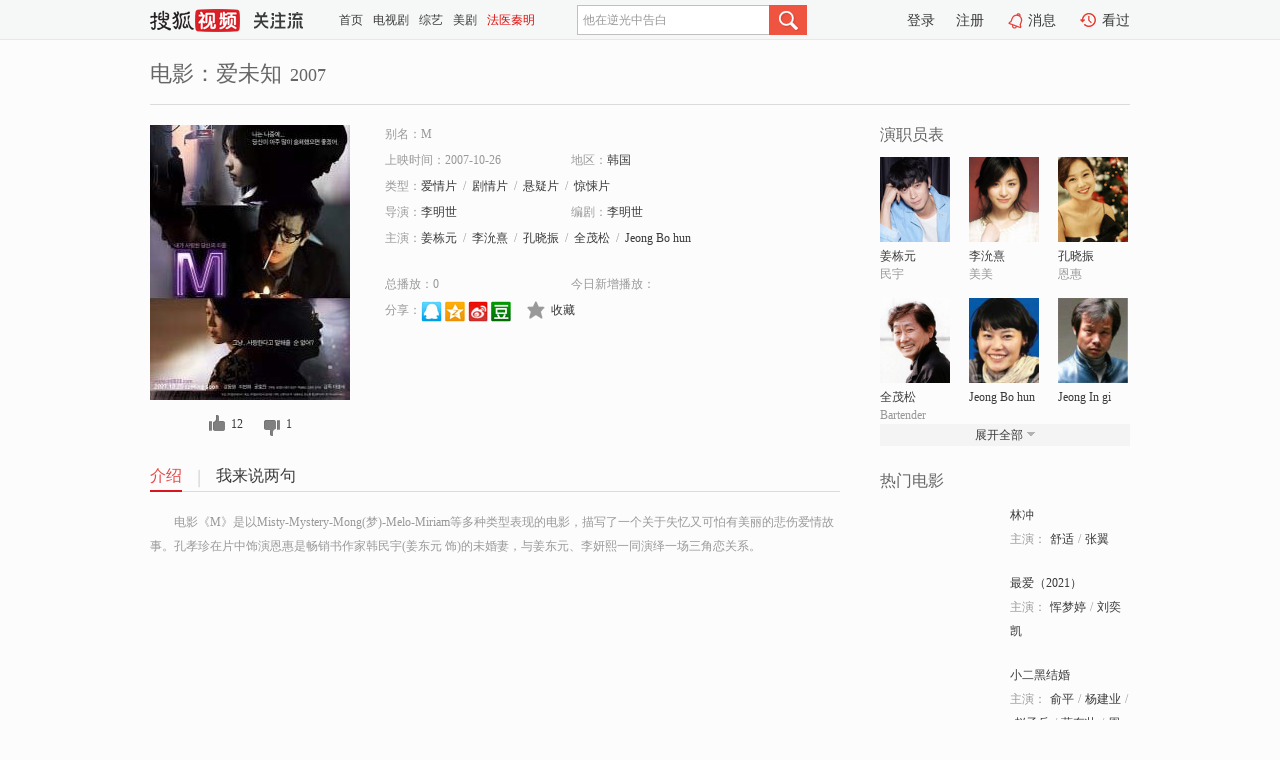

--- FILE ---
content_type: text/html;charset=UTF-8
request_url: https://tv.sohu.com/item/MzE5Njk=.html
body_size: 5253
content:











 <!DOCTYPE html PUBLIC "-//W3C//DTD XHTML 1.0 Transitional//EN" "http://www.w3.org/TR/xhtml1/DTD/xhtml1-transitional.dtd">
<html>
<head>
<title>爱未知-电影-高清视频在线观看-搜狐视频</title>
<meta http-equiv="Content-Type" content="text/html; charset=UTF-8">
<meta name="keywords" content="爱未知,电影,高清视频,在线观看">
<meta name="description" content="搜狐视频为您提供关于(爱未知)的高清视频在线观看、剧情内容介绍、以及周边的一切，包括(爱未知)的图片、预告片、拍摄花絮、影讯、相关新闻及评论等。更多关于(爱未知)的精彩内容，尽在搜狐视频。">
<meta http-equiv="Content-Type" content="text/html; charset=UTF-8">
<meta http-equiv="pragma" content="no-cache">
<meta http-equiv="cache-control" content="no-cache,must-revalidate">
<meta http-equiv="expires" content="0">
<meta name="robots" content="all" />
<meta property="og:url" content="https://tv.sohu.com/item/MzE5Njk=.html"/>
<meta property="og:type" content="website"/>
<meta property="og:site_name" content="搜狐视频" />
<meta property="og:title" content="爱未知" />
<meta property="og:description" content="电影《M》是以Misty-Mystery-Mong(梦)-Melo-Miriam等多种类型表现的电影，描写了一个关于失忆又可怕有美丽的悲伤爱情故事。孔孝珍在片中饰演恩惠是畅销书作家韩民宇(姜东元 饰)的未婚妻，与姜东元、李妍熙一同演绎一场三角恋关系。" />
<meta property="og:image" content="http://photocdn.sohu.com/kis/fengmian/31/31969/31969_ver_big.jpg" />
<link type="image/x-icon" rel="shortcut icon"  href="//tv.sohu.com/favicon.ico" />
<link type="text/css" rel="stylesheet" href="//css.tv.itc.cn/global/global201302.css" />
<link type="text/css" rel="stylesheet" href="//css.tv.itc.cn/channel/nav_v1.css" />
<link type="text/css" rel="stylesheet" href="//assets.changyan.sohu.com/rs/prod_/sohucs.min-sohutv.v118.css" />
<link type="text/css" rel="stylesheet" href="//css.tv.itc.cn/search/search-movie.css" />
<script type="text/javascript">
	// 测试数据
	var vid="0";
	var nid = "";
	var pid ="0";
	var cover=""; 	
	var playlistId="0";
	var o_playlistId="";
    var cid="100";//一级分类id
	var subcid="100100,100108,100113,100118";//二级分类id
	var osubcid="";//二级分类的唯一项
	var category="";
	var cateCode="";
	var pianhua = "";
	var tag = "";
	var tvid = "";
	var playerSpaceId = "";
	var kis_id="31969";
	var filmType = "movie";
	var isFee = "0";
	var comment_c_flag="vp";
</script>
<script src="//js.tv.itc.cn/kao.js"></script>
<script src="//js.tv.itc.cn/dict.js"></script>
<script src="//js.tv.itc.cn/gg.seed.js"></script>
<script src="//js.tv.itc.cn/base/core/j_1.7.2.js"></script>
<script src="//tv.sohu.com/upload/static/star/g.js"></script>
<script src="//js.tv.itc.cn/site/search/movie/inc.js"></script>
<script type="text/javascript">
kao('pingback', function () {
	pingbackBundle.initHref({
		customParam : {
			 
				movie : {
				url : '//click.hd.sohu.com.cn/x.gif',
				type : ['extends'],
				stype:['workshow_movie'],
				col1:	function(config, el) {
					return el.getAttribute('pos') == null ? [''] : el.getAttribute('pos');
				},
				col2:	function(config, el) {
					return el.getAttribute('location') == null ? [''] : el.getAttribute('location');
				},
				col3:		function(config, el) {
								 var playsource=el.getAttribute('vv');
								 var vv='';
								 if(playsource=='sohutv'){
								 	vv='work_playpage_vv';
								 }else if(playsource=='work_starpage_vv' || playsource=='work_playpage_vv' || playsource=='work_search_vv' || playsource=='work_workpage_vv'){
								 	vv=playsource;
								 }else{
								 	vv='work_outer_vv';
								 }
								return vv;
						 },
				suv : 'cookie-SUV',
				p : 'passport',
				y : 'cookie-YYID',
				f : 'cookie-fuid',
				_ : 'stamp'
			}
	 
		}
	});
});

getHeaderFrag();
function getHeaderFrag() {
    // console.log("jinru")
    $.ajax({
        type:"GET",
        url:"/star/openkis/star/header",
        success:function(data){
            console.info(data);
            $("#fragHeader").html(data);
        },
        error:function(data){
            $("#fragHeader").html("");
            console.log("Error: "+data);
        }
    });
}

</script>

</head>
<body>
<br>
<!-- Start : areaTop -->
 <div class="areaTop" id="hd-navMiniBar" style="position: fixed; top: 0px; left: 0px; width: 100%; z-index: 999;">
     <div class="area clear" id = "fragHeader" onload =getHeaderFrag()>

     </div>
</div>
<style>
	#hd-fBox2,.hd-mUpload{display:none;}
	.areaTop .hd-hotWord{
		overflow: hidden;
		width:312px;
	}
</style>
<!-- End : areaTop -->
<div class="wrapper">
	<div class="movie-name area rel cfix">
		
		<h2 >电影：爱未知<span>2007</span></h2>
	</div>
	<!-- Start : bodyer -->
	<div class="cfix area">
		<div class="movieL">
			<!-- Start : movie info -->
			<div class="cfix movie-info">
			  
			 
			
			
		    
		 	  
			
			
			
			    <div class="colL">
				<div class="movie-pic">
					
					
						<img lazysrc="//photocdn.sohu.com/kis/fengmian/31/31969/31969_ver_big.jpg" width="200" height="275" src="//css.tv.itc.cn/channel/v2/index-images/default_v.svg" alt="爱未知" />
					
				</div>
				<p class="ta-c">
				<a class="like" title="" href="#">0</a>
				<a class="unlike" title="" href="#">0</a>
				</p>
				</div>
				<div class="movie-infoR">
					<ul class="cfix mB20">
						<li class="w1"><span>别名：M</span></li> 
						<li><span>上映时间：2007-10-26</span></li>
						
						<li><span>地区：</span><a href="//so.tv.sohu.com/list_p1100_p2_p3_u97e9_u56fd_p4_p5_p6_p7_p8_p9.html" title="" target="_blank" pb-url="movie" pos="work_info" location="work_info_others" vv="work_search_vv">韩国</a> </li>
						<li><span>类型：</span><a href="//so.tv.sohu.com/list_p1100_p2100100_p3_p4_p5_p6_p7_p8_p9.html" title="" target="_blank" pb-url="movie" pos="work_info" location="work_info_others" vv="work_search_vv">爱情片</a><span class="mLR6">/</span><a href="//so.tv.sohu.com/list_p1100_p2100108_p3_p4_p5_p6_p7_p8_p9.html" title="" target="_blank" pb-url="movie" pos="work_info" location="work_info_others" vv="work_search_vv">剧情片</a><span class="mLR6">/</span><a href="//so.tv.sohu.com/list_p1100_p2100113_p3_p4_p5_p6_p7_p8_p9.html" title="" target="_blank" pb-url="movie" pos="work_info" location="work_info_others" vv="work_search_vv">悬疑片</a><span class="mLR6">/</span><a href="//so.tv.sohu.com/list_p1100_p2100118_p3_p4_p5_p6_p7_p8_p9.html" title="" target="_blank" pb-url="movie" pos="work_info" location="work_info_others" vv="work_search_vv">惊悚片</a></li>
						<li><span>导演：</span><a href="//tv.sohu.com/star/MjUwNTJf5p2O5piO5LiW.shtml" target="_blank" pb-url="movie" vv="work_starpage_vv" pos="work_info" location="work_info_others">李明世</a>   </li>
						<li><span>编剧：</span><a href="//tv.sohu.com/star/MjUwNTJf5p2O5piO5LiW.shtml" target="_blank" pb-url="movie" vv="work_starpage_vv" pos="work_info" location="work_info_others">李明世</a>  </li>
						
						
						  	
						 		
						  	
						 	 
						  
						<li class="w1"><span>主演：</span><a href="//tv.sohu.com/star/MTE2MjExNl/lp5zmoIvlhYM=.shtml" target="_blank" pb-url="movie" vv="work_starpage_vv" pos="work_info" location="work_info_others">姜栋元</a><span class="mLR6">/</span><a href="//tv.sohu.com/star/MjMwMjczX+adjuayh+eGuQ==.shtml" target="_blank" pb-url="movie" vv="work_starpage_vv" pos="work_info" location="work_info_others">李沇熹</a><span class="mLR6">/</span><a href="//tv.sohu.com/star/MjAyMTQ5X+WtlOaZk+aMrw==.shtml" target="_blank" pb-url="movie" vv="work_starpage_vv" pos="work_info" location="work_info_others">孔晓振</a><span class="mLR6">/</span><a href="//tv.sohu.com/star/MzA1ODVf5YWo6IyC5p2+.shtml" target="_blank" pb-url="movie" vv="work_starpage_vv" pos="work_info" location="work_info_others">全茂松</a><span class="mLR6">/</span><a href="//tv.sohu.com/star/NzgyMTQzX0plb25nIEJvIGh1bg==.shtml" target="_blank" pb-url="movie" vv="work_starpage_vv" pos="work_info" location="work_info_others">Jeong Bo hun</a></li>
						</ul>
						<ul class="cfix mB10">
                        <!--update 总播放：开始-->
                        <li><span>总播放：</span><em class="total-play"></em></li>
                        <!--update 总播放：结束-->
                        <!--update 今日新增播放：开始-->
                        <li><span>今日新增播放：</span><em class="today-play"></em></li>
                        <!--update 今日新增播放：结束-->
						
						<li class="w1 action">
                            <!--update 新版分享：开始-->
                            <div class="share cfix" style="width: auto">
                                <span>分享：</span><a title="" onclick="javascript:jump('mqq')" href="javascript:void(0)"><img width="21" height="21" alt="" src="//css.tv.itc.cn/search/images/qq.gif"></a>
                                <a title="" onclick="javascript:jump('qq')" href="javascript:void(0)"><img width="20" height="21" alt="" src="//css.tv.itc.cn/search/images/qzone.gif"></a>
                                <a title="" onclick="javascript:jump('weibosina')" href="javascript:void(0)"><img width="20" height="21" alt="" src="//css.tv.itc.cn/search/images/swb.gif"></a>
                                <a title="" onclick="javascript:jump('douban')" href="javascript:void(0)"><img width="20" height="21" alt="" src="//css.tv.itc.cn/search/images/db.gif"></a>
                            </div>
                            <!--update 新版分享：结束-->
							<div class="l actionR">
								<a href="" title="" class="ico-store">收藏</a>  
							</div>
						</li>
						</ul> 
						 
						 
						 <div class="cfix bot">
							
							
					 </div>
				</div>
			</div>
			<!-- End : movie info -->
			<!-- Start : tab -->
			<ul class="cfix movieTab">
				<li class="first on"><a href="#" title="">介绍</a></li>
				
				
				
				
				
				  <li><a href="#" title="">我来说两句</a></li>
				
				
			</ul>
			<!-- End : tab -->
			<!-- Start : modA -->
			<div class="movieCont mod">
			
				<p class="intro">
					<span class="full_intro" style="display:none">&nbsp;&nbsp;&nbsp;&nbsp;&nbsp;&nbsp;&nbsp;&nbsp;电影《M》是以Misty-Mystery-Mong(梦)-Melo-Miriam等多种类型表现的电影，描写了一个关于失忆又可怕有美丽的悲伤爱情故事。孔孝珍在片中饰演恩惠是畅销书作家韩民宇(姜东元 饰)的未婚妻，与姜东元、李妍熙一同演绎一场三角恋关系。</span>
					  
				      
				     
				      &nbsp;&nbsp;&nbsp;&nbsp;&nbsp;&nbsp;&nbsp;&nbsp;电影《M》是以Misty-Mystery-Mong(梦)-Melo-Miriam等多种类型表现的电影，描写了一个关于失忆又可怕有美丽的悲伤爱情故事。孔孝珍在片中饰演恩惠是畅销书作家韩民宇(姜东元 饰)的未婚妻，与姜东元、李妍熙一同演绎一场三角恋关系。  
				      
				    

				</p>
			
			</div>
			<!-- End : modA -->
			<!-- Start : modB -->
			
			<!-- End : modB -->
			<!-- Start : modC -->
			
			<!-- End : modC -->
			<!-- Start : modD -->
			
			<!-- End : modD -->
			<!-- Start : modE -->
			
					 
			
			

		 
			<div class="mod comment" style="display:none">
			<!--  <div id="SOHUCS" sid="" oid="" style="width: 100%; height: auto;"></div>-->
			<div id="SOHUCS"></div>
			</div>
			 
			</div> 
		  
			<!-- End : modE -->
		<div class="movieR">
		 
			<!-- Start : cast -->
			<div class="mod cast">
			
				<div class="mod-tit">
					<h4>演职员表</h4>
				</div>
				<ul class="cfix">
				  
				  	
				 		
				  	
				 	 
				  
					
					<!--   -->
				           
					<li>
						<div class="pic"><a href="//tv.sohu.com/star/MTE2MjExNl/lp5zmoIvlhYM=.shtml" title="姜栋元" target="_blank" pb-url="movie" pos="work_cast" vv="work_starpage_vv"><img lazysrc="//photocdn.sohu.com/kistar/fengmian/1162/1162116/1162116_ver_small_20170731152504.jpg" src="//css.tv.itc.cn/channel/v2/index-images/default_v.svg" width="70" height="85" alt="姜栋元" /></a></div>
						<p><a href="//tv.sohu.com/star/MTE2MjExNl/lp5zmoIvlhYM=.shtml" target="_blank" title="姜栋元" pb-url="movie" pos="work_cast" vv="work_starpage_vv">姜栋元</a></p><p><span title="民宇">民宇</span></p>
					</li>
					
					<!--   -->
				           
					<li>
						<div class="pic"><a href="//tv.sohu.com/star/MjMwMjczX+adjuayh+eGuQ==.shtml" title="李沇熹" target="_blank" pb-url="movie" pos="work_cast" vv="work_starpage_vv"><img lazysrc="//photocdn.sohu.com/kistar/fengmian/230/230273/230273_ver_small.jpg" src="//css.tv.itc.cn/channel/v2/index-images/default_v.svg" width="70" height="85" alt="李沇熹" /></a></div>
						<p><a href="//tv.sohu.com/star/MjMwMjczX+adjuayh+eGuQ==.shtml" target="_blank" title="李沇熹" pb-url="movie" pos="work_cast" vv="work_starpage_vv">李沇熹</a></p><p><span title="美美">美美</span></p>
					</li>
					
					<!--   -->
				           
					<li>
						<div class="pic"><a href="//tv.sohu.com/star/MjAyMTQ5X+WtlOaZk+aMrw==.shtml" title="孔晓振" target="_blank" pb-url="movie" pos="work_cast" vv="work_starpage_vv"><img lazysrc="//photocdn.sohu.com/kistar/fengmian/202/202149/202149_ver_small.jpg" src="//css.tv.itc.cn/channel/v2/index-images/default_v.svg" width="70" height="85" alt="孔晓振" /></a></div>
						<p><a href="//tv.sohu.com/star/MjAyMTQ5X+WtlOaZk+aMrw==.shtml" target="_blank" title="孔晓振" pb-url="movie" pos="work_cast" vv="work_starpage_vv">孔晓振</a></p><p><span title="恩惠">恩惠</span></p>
					</li>
					
					<!--    <li class="clear"></li>-->
				            <li class="clear"></li>
					<li>
						<div class="pic"><a href="//tv.sohu.com/star/MzA1ODVf5YWo6IyC5p2+.shtml" title="全茂松" target="_blank" pb-url="movie" pos="work_cast" vv="work_starpage_vv"><img lazysrc="//photocdn.sohu.com/kistar/fengmian/30/30585/30585_ver_small.jpg" src="//css.tv.itc.cn/channel/v2/index-images/default_v.svg" width="70" height="85" alt="全茂松" /></a></div>
						<p><a href="//tv.sohu.com/star/MzA1ODVf5YWo6IyC5p2+.shtml" target="_blank" title="全茂松" pb-url="movie" pos="work_cast" vv="work_starpage_vv">全茂松</a></p><p><span title="Bartender">Bartender</span></p>
					</li>
					
					<!--   -->
				           
					<li>
						<div class="pic"><a href="//tv.sohu.com/star/NzgyMTQzX0plb25nIEJvIGh1bg==.shtml" title="Jeong Bo hun" target="_blank" pb-url="movie" pos="work_cast" vv="work_starpage_vv"><img lazysrc="//photocdn.sohu.com/kistar/fengmian/782/782143/782143_ver_small.jpg" src="//css.tv.itc.cn/channel/v2/index-images/default_v.svg" width="70" height="85" alt="Jeong Bo hun" /></a></div>
						<p><a href="//tv.sohu.com/star/NzgyMTQzX0plb25nIEJvIGh1bg==.shtml" target="_blank" title="Jeong Bo hun" pb-url="movie" pos="work_cast" vv="work_starpage_vv">Jeong Bo hun</a></p><p><span title=""></span></p>
					</li>
					
					<!--   -->
				           
					<li>
						<div class="pic"><a href="//tv.sohu.com/star/NzYyMDQ4X0plb25nIEluIGdp.shtml" title="Jeong In gi" target="_blank" pb-url="movie" pos="work_cast" vv="work_starpage_vv"><img lazysrc="//photocdn.sohu.com/kistar/fengmian/762/762048/762048_ver_small.jpg" src="//css.tv.itc.cn/channel/v2/index-images/default_v.svg" width="70" height="85" alt="Jeong In gi" /></a></div>
						<p><a href="//tv.sohu.com/star/NzYyMDQ4X0plb25nIEluIGdp.shtml" target="_blank" title="Jeong In gi" pb-url="movie" pos="work_cast" vv="work_starpage_vv">Jeong In gi</a></p><p><span title=""></span></p>
					</li>
					  
					
					
					 <li class="clear hide"></li>
                	<li class="hide">
                    <div class="pic"><a href="//tv.sohu.com/star/NzgyMTQxX0tpbSBEb25nIGh3YQ==.shtml" title="Kim Dong hwa" target="_blank" pb-url="movie" pos="work_cast" vv="work_starpage_vv"><img lazysrc="//photocdn.sohu.com/kistar/fengmian/782/782141/782141_ver_small.jpg" src="//css.tv.itc.cn/channel/v2/index-images/default_v.svg" width="70" height="85" alt="Kim Dong hwa" /></a></div>
						<p><a href="//tv.sohu.com/star/NzgyMTQxX0tpbSBEb25nIGh3YQ==.shtml" target="_blank" title="Kim Dong hwa" pb-url="movie" pos="work_cast" vv="work_starpage_vv">Kim Dong hwa</a></p><p><span title=""></span></p>
					</li>
                     
					
                	<li class="hide">
                    <div class="pic"><a href="//tv.sohu.com/star/Mjk1MjNf5p6X5YWD54aZ.shtml" title="林元熙" target="_blank" pb-url="movie" pos="work_cast" vv="work_starpage_vv"><img lazysrc="//photocdn.sohu.com/kistar/fengmian/29/29523/29523_ver_small.jpg" src="//css.tv.itc.cn/channel/v2/index-images/default_v.svg" width="70" height="85" alt="林元熙" /></a></div>
						<p><a href="//tv.sohu.com/star/Mjk1MjNf5p6X5YWD54aZ.shtml" target="_blank" title="林元熙" pb-url="movie" pos="work_cast" vv="work_starpage_vv">林元熙</a></p><p><span title="Seong-woo">Seong-woo</span></p>
					</li>
                     
					
                	<li class="hide">
                    <div class="pic"><a href="//tv.sohu.com/star/MjUwNTJf5p2O5piO5LiW.shtml" title="李明世" target="_blank" pb-url="movie" pos="work_cast" vv="work_starpage_vv"><img lazysrc="//photocdn.sohu.com/kistar/fengmian/25/25052/25052_ver_small.jpg" src="//css.tv.itc.cn/channel/v2/index-images/default_v.svg" width="70" height="85" alt="李明世" /></a></div>
						<p><a href="//tv.sohu.com/star/MjUwNTJf5p2O5piO5LiW.shtml" target="_blank" title="李明世" pb-url="movie" pos="work_cast" vv="work_starpage_vv">李明世</a></p><p><span title="导演/编剧">导演/编剧</span></p>
					</li>
                       
                     
				</ul>
				<div class="mod-more"><a href="#" title="" class="arr-down" pos="work_cast" vv="work_starpage_vv">展开全部</a></div>
			
			</div>
			<!-- End : cast -->
			<!-- Start : serial -->
			<div class="mod serial">
				<div class="mod-tit">
					
				</div>
				<ul class="list-movie">
				
				 
				 	
				 	
				 	
				 	
				 
					
					
				</ul>
				
				
			</div>
			<!-- End : serial -->
			<!-- Start : recommend -->
			<div class="mod recommend">
				<div class="mod-tit">
				<h4>热门电影</h4>
				</div>
					<ul class="list-movie"></ul>
				 
			</div>
			<!-- End : recommend -->
			<!-- Start : sort -->
			<div class="mod sort">
			</div>
			<!-- End : sort -->
			<div class="mod soMovie">
				<form action="" method="post" id="sFormB" autocomplete="off" name="sFormB" onsubmit="return searchFormA('sKeyB');"><input type="text" value="" id="sKeyB" class="input" /><input type="submit" value="" class="btn-soMovie" />
				</form>
			</div>
		</div>
	</div>
<!-- End : content -->
</div>
 

<!-- End:content -->
    


<span id="footerFrag" onload="getFootererFrag()"></span>

<script>
    getFootererFrag();
    function getFootererFrag() {
        docWrite = document.write;
        document.write = function( text ){
            console.log(text);
            var elements = document.getElementsByClassName("now_year");
            Array.prototype.forEach.call(elements, function (element) {
                element.innerHTML = text;
            });
        };
        $.ajax({
            type:"GET",
            url:"/star/openkis/star/footer",
            async : true,
            success:function(result){
                console.info(result);
                $("#footerFrag").html(result);
                //  还原
                document.write = docWrite;
            },
            error:function(result){
                $("#footerFrag").html("");
                console.log("Error: "+result);
            }
        });


    };
</script>
 <script>
    messagebus.publish('core.loaded_end');
(function(){function a(){var a=/win/i.test(navigator.userAgent);if(a)if(typeof window.ActiveXObject=="function")try{var b=new ActiveXObject("SoHuVA.SoHuDector.1");b.StartSoHuVA()}catch(c){}else{function d(){var a=navigator.plugins||[];for(var b=0,c;c=a[b];b++)if(/npifox/i.test(c.description))return!0;return!1}if(d()){var e=document.getElementById("embed_ifox");if(!e){var f=document.createElement("div");f.style.cssText="position:absolute;zIndex:-1;height:1px",f.innerHTML='<embed id="embed_ifox" type="application/ifox-plugin" width="0" height="0"></embed>',document.body&&(document.body.insertBefore(f,document.body.firstChild),e=document.getElementById("embed_ifox"))}try{e.RunSohuVA()}catch(c){}}}}var b=window._IFoxContext||(window._IFoxContext={});b.isCalled||(b.isCalled=!0,setTimeout(function(){a()},2e3))})()
</script>

<!-- Begin New PV --> 
<script type="text/javascript" src="//tv.sohu.com/upload/static/global/hdpv.js"></script>
<!-- End New PV --> 

<!-- Begin PVInsight --> 
<script type="text/javascript" language="javascript" src="//a1.itc.cn/pv/js/spv.1305141919.js"></script>
 <!-- End PVInsight --> 
</body>
</html>


--- FILE ---
content_type: text/html;charset=UTF-8
request_url: https://score.my.tv.sohu.com/digg/get.do?type=327&vid=31969&callback=jQuery17200010577518317722578_1768352933135&_=1768352938115
body_size: 106
content:
jQuery17200010577518317722578_1768352933135({"vid":31969,"downCount":1,"statusText":"success","upCount":12,"pid":0,"tvid":31969,"type":327,"status":200})

--- FILE ---
content_type: text/plain;charset=UTF-8
request_url: https://v4.passport.sohu.com/i/cookie/common?callback=passport4015_cb1768352937959&dfp=1768352937990&_=1768352937991
body_size: -297
content:
passport4015_cb1768352937959({"body":"","message":"Success","status":200})

--- FILE ---
content_type: text/javascript; charset=utf-8
request_url: https://hui.sohu.com/mum/ipqueryjp?callback=jsonp1768352932635&cookie=1768352932930&platform_source=pc&_=1768352932636
body_size: 27
content:
typeof jsonp1768352932635 === 'function' && jsonp1768352932635({
  "ext_ip": "3.139.99.154",
  "urls": []
});